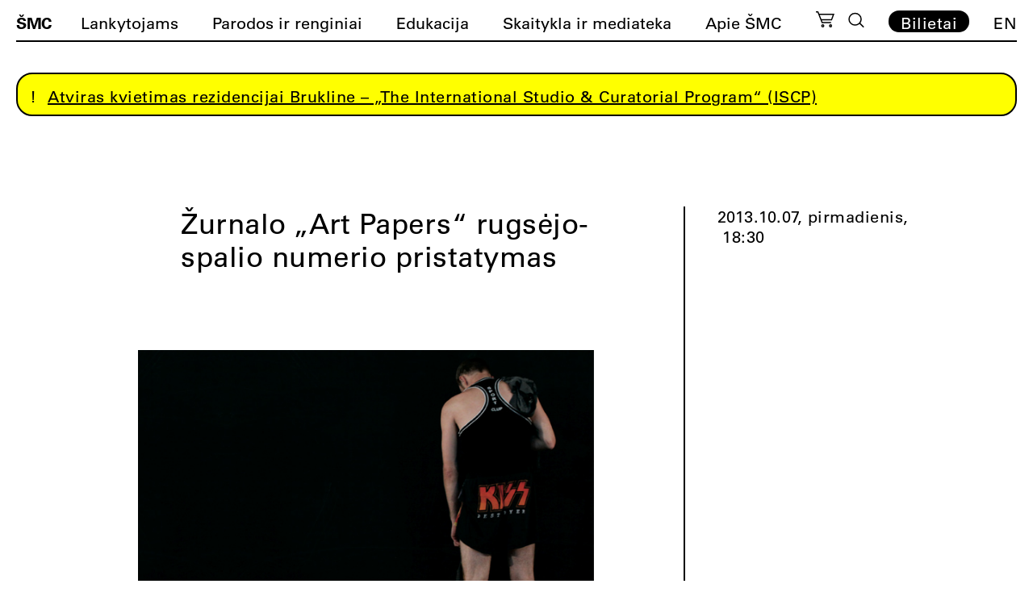

--- FILE ---
content_type: text/html; charset=UTF-8
request_url: https://cac.lt/renginys/zurnalo-art-papers-rugsejo-spalio-numerio-pristatymas/
body_size: 18429
content:
<!doctype html><html lang="lt-LT"><head><script data-no-optimize="1">var litespeed_docref=sessionStorage.getItem("litespeed_docref");litespeed_docref&&(Object.defineProperty(document,"referrer",{get:function(){return litespeed_docref}}),sessionStorage.removeItem("litespeed_docref"));</script> <meta charset="UTF-8"><meta name="viewport" content="width=device-width, initial-scale=1"><meta name="verify-paysera" content="541337b237ed3020567d774586aec614"><link rel="profile" href="https://gmpg.org/xfn/11"><link rel="apple-touch-icon" sizes="180x180" href="https://cac.lt/wp-content/themes/cac/favicon/lt/apple-touch-icon.png"><link rel="icon" type="image/png" sizes="32x32" href="https://cac.lt/wp-content/themes/cac/favicon/lt/favicon-32x32.png"><link rel="icon" type="image/png" sizes="16x16" href="https://cac.lt/wp-content/themes/cac/favicon/lt/favicon-16x16.png"><link rel="manifest" href="https://cac.lt/wp-content/themes/cac/favicon/lt/site.webmanifest"><link rel="mask-icon" href="https://cac.lt/wp-content/themes/cac/favicon/lt/safari-pinned-tab.svg" color="#5bbad5"><meta name="msapplication-TileColor" content="#ffffff"><meta name="theme-color" content="#ffffff"><meta name='robots' content='index, follow, max-image-preview:large, max-snippet:-1, max-video-preview:-1' /><link rel="alternate" href="https://cac.lt/renginys/zurnalo-art-papers-rugsejo-spalio-numerio-pristatymas/" hreflang="lt" /><link rel="alternate" href="https://cac.lt/en/event/launch-of-art-papers-magazines-september-october-issue/" hreflang="en" /><title>Žurnalo „Art Papers“ rugsėjo-spalio numerio pristatymas</title><link rel="canonical" href="https://cac.lt/renginys/zurnalo-art-papers-rugsejo-spalio-numerio-pristatymas/" /><meta property="og:locale" content="lt_LT" /><meta property="og:locale:alternate" content="en_US" /><meta property="og:type" content="article" /><meta property="og:title" content="Žurnalo „Art Papers“ rugsėjo-spalio numerio pristatymas" /><meta property="og:description" content="2013 m. spalio 7 d., pirmadienį, 18:30 val. ŠMC kino salėje bus pristatomas žurnalo „Art Papers“ rugsėjo-spalio mėnesių numeris. Kviestiniai redaktoriai William Corwin ir Alex Ross sudarė numerį, kurio tekstai įvairiais rakursais apžvelgia posūkį į teatriškumą šiuolaikinio meno ir kuravimo praktikose. Numeryje spausdinama: Menininkų Tylerio Coburno, Kroot Juurak ir Sarah’os Lucas projektai; Pablo Larios, Callos [&hellip;]" /><meta property="og:url" content="https://cac.lt/renginys/zurnalo-art-papers-rugsejo-spalio-numerio-pristatymas/" /><meta property="og:site_name" content="ŠMC" /><meta property="article:modified_time" content="2021-08-12T19:34:57+00:00" /><meta property="og:image" content="https://cac.lt/wp-content/uploads/2021/06/CACweb_Artpapers2.jpg" /><meta property="og:image:width" content="639" /><meta property="og:image:height" content="380" /><meta property="og:image:type" content="image/jpeg" /><meta name="twitter:card" content="summary_large_image" /><meta name="twitter:label1" content="Est. reading time" /><meta name="twitter:data1" content="1 minutė" /> <script type="application/ld+json" class="yoast-schema-graph">{"@context":"https://schema.org","@graph":[{"@type":"WebPage","@id":"https://cac.lt/renginys/zurnalo-art-papers-rugsejo-spalio-numerio-pristatymas/","url":"https://cac.lt/renginys/zurnalo-art-papers-rugsejo-spalio-numerio-pristatymas/","name":"Žurnalo „Art Papers“ rugsėjo-spalio numerio pristatymas","isPartOf":{"@id":"https://cac.lt/#website"},"primaryImageOfPage":{"@id":"https://cac.lt/renginys/zurnalo-art-papers-rugsejo-spalio-numerio-pristatymas/#primaryimage"},"image":{"@id":"https://cac.lt/renginys/zurnalo-art-papers-rugsejo-spalio-numerio-pristatymas/#primaryimage"},"thumbnailUrl":"https://cac.lt/wp-content/uploads/2021/06/CACweb_Artpapers2.jpg","datePublished":"2013-10-01T14:40:38+00:00","dateModified":"2021-08-12T19:34:57+00:00","breadcrumb":{"@id":"https://cac.lt/renginys/zurnalo-art-papers-rugsejo-spalio-numerio-pristatymas/#breadcrumb"},"inLanguage":"lt-LT","potentialAction":[{"@type":"ReadAction","target":["https://cac.lt/renginys/zurnalo-art-papers-rugsejo-spalio-numerio-pristatymas/"]}]},{"@type":"ImageObject","inLanguage":"lt-LT","@id":"https://cac.lt/renginys/zurnalo-art-papers-rugsejo-spalio-numerio-pristatymas/#primaryimage","url":"https://cac.lt/wp-content/uploads/2021/06/CACweb_Artpapers2.jpg","contentUrl":"https://cac.lt/wp-content/uploads/2021/06/CACweb_Artpapers2.jpg","width":639,"height":380},{"@type":"BreadcrumbList","@id":"https://cac.lt/renginys/zurnalo-art-papers-rugsejo-spalio-numerio-pristatymas/#breadcrumb","itemListElement":[{"@type":"ListItem","position":1,"name":"Home","item":"https://cac.lt/"},{"@type":"ListItem","position":2,"name":"Žurnalo „Art Papers“ rugsėjo-spalio numerio pristatymas"}]},{"@type":"WebSite","@id":"https://cac.lt/#website","url":"https://cac.lt/","name":"ŠMC","description":"Šiuolaikinio meno centras","potentialAction":[{"@type":"SearchAction","target":{"@type":"EntryPoint","urlTemplate":"https://cac.lt/?s={search_term_string}"},"query-input":{"@type":"PropertyValueSpecification","valueRequired":true,"valueName":"search_term_string"}}],"inLanguage":"lt-LT"}]}</script> <link rel='dns-prefetch' href='//cdnjs.cloudflare.com' /><link rel="alternate" title="oEmbed (JSON)" type="application/json+oembed" href="https://cac.lt/wp-json/oembed/1.0/embed?url=https%3A%2F%2Fcac.lt%2Frenginys%2Fzurnalo-art-papers-rugsejo-spalio-numerio-pristatymas%2F" /><link rel="alternate" title="oEmbed (XML)" type="text/xml+oembed" href="https://cac.lt/wp-json/oembed/1.0/embed?url=https%3A%2F%2Fcac.lt%2Frenginys%2Fzurnalo-art-papers-rugsejo-spalio-numerio-pristatymas%2F&#038;format=xml" /><style id='wp-img-auto-sizes-contain-inline-css'>img:is([sizes=auto i],[sizes^="auto," i]){contain-intrinsic-size:3000px 1500px}
/*# sourceURL=wp-img-auto-sizes-contain-inline-css */</style><link data-optimized="2" rel="stylesheet" href="https://cac.lt/wp-content/litespeed/css/a9de40dffcb9e81e12770fdb22f2bda5.css?ver=d86af" /><style id='classic-theme-styles-inline-css'>/*! This file is auto-generated */
.wp-block-button__link{color:#fff;background-color:#32373c;border-radius:9999px;box-shadow:none;text-decoration:none;padding:calc(.667em + 2px) calc(1.333em + 2px);font-size:1.125em}.wp-block-file__button{background:#32373c;color:#fff;text-decoration:none}
/*# sourceURL=/wp-includes/css/classic-themes.min.css */</style><style id='woocommerce-inline-inline-css'>.woocommerce form .form-row .required { visibility: visible; }
/*# sourceURL=woocommerce-inline-inline-css */</style><link rel='stylesheet' id='select2css-css' href='//cdnjs.cloudflare.com/ajax/libs/select2/4.0.7/css/select2.css' media='all' /><style id='moove_gdpr_frontend-inline-css'>#moove_gdpr_cookie_info_bar .moove-gdpr-info-bar-container .moove-gdpr-info-bar-content a.mgbutton.moove-gdpr-infobar-reject-btn, 
				#moove_gdpr_cookie_info_bar .moove-gdpr-info-bar-container .moove-gdpr-info-bar-content button.mgbutton.moove-gdpr-infobar-reject-btn {
					background-color: transparent;
					box-shadow: inset 0 0 0 1px currentColor;
					opacity: .7;
					color: #202020;
				}

				#moove_gdpr_cookie_info_bar .moove-gdpr-info-bar-container .moove-gdpr-info-bar-content a.mgbutton.moove-gdpr-infobar-reject-btn:hover, 
				#moove_gdpr_cookie_info_bar .moove-gdpr-info-bar-container .moove-gdpr-info-bar-content button.mgbutton.moove-gdpr-infobar-reject-btn:hover {
					background-color: #202020;
					box-shadow: none;
					color: #fff;
					opacity: 1;
				}

				#moove_gdpr_cookie_info_bar:not(.gdpr-full-screen-infobar).moove-gdpr-dark-scheme .moove-gdpr-info-bar-container .moove-gdpr-info-bar-content a.mgbutton.moove-gdpr-infobar-reject-btn, #moove_gdpr_cookie_info_bar:not(.gdpr-full-screen-infobar).moove-gdpr-dark-scheme .moove-gdpr-info-bar-container .moove-gdpr-info-bar-content button.mgbutton.moove-gdpr-infobar-reject-btn {
					background-color: transparent;
					box-shadow: inset 0 0 0 1px currentColor;
					opacity: .7;
					color: #fff;
				}

				#moove_gdpr_cookie_info_bar:not(.gdpr-full-screen-infobar).moove-gdpr-dark-scheme .moove-gdpr-info-bar-container .moove-gdpr-info-bar-content a.mgbutton.moove-gdpr-infobar-reject-btn:hover, #moove_gdpr_cookie_info_bar:not(.gdpr-full-screen-infobar).moove-gdpr-dark-scheme .moove-gdpr-info-bar-container .moove-gdpr-info-bar-content button.mgbutton.moove-gdpr-infobar-reject-btn:hover {
					box-shadow: none;
					opacity: 1;
					color: #202020;
					background-color: #fff;
				}
							#moove_gdpr_cookie_modal .moove-gdpr-modal-content .moove-gdpr-tab-main h3.tab-title, 
				#moove_gdpr_cookie_modal .moove-gdpr-modal-content .moove-gdpr-tab-main span.tab-title,
				#moove_gdpr_cookie_modal .moove-gdpr-modal-content .moove-gdpr-modal-left-content #moove-gdpr-menu li a, 
				#moove_gdpr_cookie_modal .moove-gdpr-modal-content .moove-gdpr-modal-left-content #moove-gdpr-menu li button,
				#moove_gdpr_cookie_modal .moove-gdpr-modal-content .moove-gdpr-modal-left-content .moove-gdpr-branding-cnt a,
				#moove_gdpr_cookie_modal .moove-gdpr-modal-content .moove-gdpr-modal-footer-content .moove-gdpr-button-holder a.mgbutton, 
				#moove_gdpr_cookie_modal .moove-gdpr-modal-content .moove-gdpr-modal-footer-content .moove-gdpr-button-holder button.mgbutton,
				#moove_gdpr_cookie_modal .cookie-switch .cookie-slider:after, 
				#moove_gdpr_cookie_modal .cookie-switch .slider:after, 
				#moove_gdpr_cookie_modal .switch .cookie-slider:after, 
				#moove_gdpr_cookie_modal .switch .slider:after,
				#moove_gdpr_cookie_info_bar .moove-gdpr-info-bar-container .moove-gdpr-info-bar-content p, 
				#moove_gdpr_cookie_info_bar .moove-gdpr-info-bar-container .moove-gdpr-info-bar-content p a,
				#moove_gdpr_cookie_info_bar .moove-gdpr-info-bar-container .moove-gdpr-info-bar-content a.mgbutton, 
				#moove_gdpr_cookie_info_bar .moove-gdpr-info-bar-container .moove-gdpr-info-bar-content button.mgbutton,
				#moove_gdpr_cookie_modal .moove-gdpr-modal-content .moove-gdpr-tab-main .moove-gdpr-tab-main-content h1, 
				#moove_gdpr_cookie_modal .moove-gdpr-modal-content .moove-gdpr-tab-main .moove-gdpr-tab-main-content h2, 
				#moove_gdpr_cookie_modal .moove-gdpr-modal-content .moove-gdpr-tab-main .moove-gdpr-tab-main-content h3, 
				#moove_gdpr_cookie_modal .moove-gdpr-modal-content .moove-gdpr-tab-main .moove-gdpr-tab-main-content h4, 
				#moove_gdpr_cookie_modal .moove-gdpr-modal-content .moove-gdpr-tab-main .moove-gdpr-tab-main-content h5, 
				#moove_gdpr_cookie_modal .moove-gdpr-modal-content .moove-gdpr-tab-main .moove-gdpr-tab-main-content h6,
				#moove_gdpr_cookie_modal .moove-gdpr-modal-content.moove_gdpr_modal_theme_v2 .moove-gdpr-modal-title .tab-title,
				#moove_gdpr_cookie_modal .moove-gdpr-modal-content.moove_gdpr_modal_theme_v2 .moove-gdpr-tab-main h3.tab-title, 
				#moove_gdpr_cookie_modal .moove-gdpr-modal-content.moove_gdpr_modal_theme_v2 .moove-gdpr-tab-main span.tab-title,
				#moove_gdpr_cookie_modal .moove-gdpr-modal-content.moove_gdpr_modal_theme_v2 .moove-gdpr-branding-cnt a {
					font-weight: inherit				}
			#moove_gdpr_cookie_modal,#moove_gdpr_cookie_info_bar,.gdpr_cookie_settings_shortcode_content{font-family:&#039;UniversLTPro-55Roman&#039;,Helvetica,sans-serif;}#moove_gdpr_save_popup_settings_button{background-color:#373737;color:#fff}#moove_gdpr_save_popup_settings_button:hover{background-color:#000}#moove_gdpr_cookie_info_bar .moove-gdpr-info-bar-container .moove-gdpr-info-bar-content a.mgbutton,#moove_gdpr_cookie_info_bar .moove-gdpr-info-bar-container .moove-gdpr-info-bar-content button.mgbutton{background-color:#fff}#moove_gdpr_cookie_modal .moove-gdpr-modal-content .moove-gdpr-modal-footer-content .moove-gdpr-button-holder a.mgbutton,#moove_gdpr_cookie_modal .moove-gdpr-modal-content .moove-gdpr-modal-footer-content .moove-gdpr-button-holder button.mgbutton,.gdpr_cookie_settings_shortcode_content .gdpr-shr-button.button-green{background-color:#fff;border-color:#fff}#moove_gdpr_cookie_modal .moove-gdpr-modal-content .moove-gdpr-modal-footer-content .moove-gdpr-button-holder a.mgbutton:hover,#moove_gdpr_cookie_modal .moove-gdpr-modal-content .moove-gdpr-modal-footer-content .moove-gdpr-button-holder button.mgbutton:hover,.gdpr_cookie_settings_shortcode_content .gdpr-shr-button.button-green:hover{background-color:#fff;color:#fff}#moove_gdpr_cookie_modal .moove-gdpr-modal-content .moove-gdpr-modal-close i,#moove_gdpr_cookie_modal .moove-gdpr-modal-content .moove-gdpr-modal-close span.gdpr-icon{background-color:#fff;border:1px solid #fff}#moove_gdpr_cookie_info_bar span.moove-gdpr-infobar-allow-all.focus-g,#moove_gdpr_cookie_info_bar span.moove-gdpr-infobar-allow-all:focus,#moove_gdpr_cookie_info_bar button.moove-gdpr-infobar-allow-all.focus-g,#moove_gdpr_cookie_info_bar button.moove-gdpr-infobar-allow-all:focus,#moove_gdpr_cookie_info_bar span.moove-gdpr-infobar-reject-btn.focus-g,#moove_gdpr_cookie_info_bar span.moove-gdpr-infobar-reject-btn:focus,#moove_gdpr_cookie_info_bar button.moove-gdpr-infobar-reject-btn.focus-g,#moove_gdpr_cookie_info_bar button.moove-gdpr-infobar-reject-btn:focus,#moove_gdpr_cookie_info_bar span.change-settings-button.focus-g,#moove_gdpr_cookie_info_bar span.change-settings-button:focus,#moove_gdpr_cookie_info_bar button.change-settings-button.focus-g,#moove_gdpr_cookie_info_bar button.change-settings-button:focus{-webkit-box-shadow:0 0 1px 3px #fff;-moz-box-shadow:0 0 1px 3px #fff;box-shadow:0 0 1px 3px #fff}#moove_gdpr_cookie_modal .moove-gdpr-modal-content .moove-gdpr-modal-close i:hover,#moove_gdpr_cookie_modal .moove-gdpr-modal-content .moove-gdpr-modal-close span.gdpr-icon:hover,#moove_gdpr_cookie_info_bar span[data-href]>u.change-settings-button{color:#fff}#moove_gdpr_cookie_modal .moove-gdpr-modal-content .moove-gdpr-modal-left-content #moove-gdpr-menu li.menu-item-selected a span.gdpr-icon,#moove_gdpr_cookie_modal .moove-gdpr-modal-content .moove-gdpr-modal-left-content #moove-gdpr-menu li.menu-item-selected button span.gdpr-icon{color:inherit}#moove_gdpr_cookie_modal .moove-gdpr-modal-content .moove-gdpr-modal-left-content #moove-gdpr-menu li a span.gdpr-icon,#moove_gdpr_cookie_modal .moove-gdpr-modal-content .moove-gdpr-modal-left-content #moove-gdpr-menu li button span.gdpr-icon{color:inherit}#moove_gdpr_cookie_modal .gdpr-acc-link{line-height:0;font-size:0;color:transparent;position:absolute}#moove_gdpr_cookie_modal .moove-gdpr-modal-content .moove-gdpr-modal-close:hover i,#moove_gdpr_cookie_modal .moove-gdpr-modal-content .moove-gdpr-modal-left-content #moove-gdpr-menu li a,#moove_gdpr_cookie_modal .moove-gdpr-modal-content .moove-gdpr-modal-left-content #moove-gdpr-menu li button,#moove_gdpr_cookie_modal .moove-gdpr-modal-content .moove-gdpr-modal-left-content #moove-gdpr-menu li button i,#moove_gdpr_cookie_modal .moove-gdpr-modal-content .moove-gdpr-modal-left-content #moove-gdpr-menu li a i,#moove_gdpr_cookie_modal .moove-gdpr-modal-content .moove-gdpr-tab-main .moove-gdpr-tab-main-content a:hover,#moove_gdpr_cookie_info_bar.moove-gdpr-dark-scheme .moove-gdpr-info-bar-container .moove-gdpr-info-bar-content a.mgbutton:hover,#moove_gdpr_cookie_info_bar.moove-gdpr-dark-scheme .moove-gdpr-info-bar-container .moove-gdpr-info-bar-content button.mgbutton:hover,#moove_gdpr_cookie_info_bar.moove-gdpr-dark-scheme .moove-gdpr-info-bar-container .moove-gdpr-info-bar-content a:hover,#moove_gdpr_cookie_info_bar.moove-gdpr-dark-scheme .moove-gdpr-info-bar-container .moove-gdpr-info-bar-content button:hover,#moove_gdpr_cookie_info_bar.moove-gdpr-dark-scheme .moove-gdpr-info-bar-container .moove-gdpr-info-bar-content span.change-settings-button:hover,#moove_gdpr_cookie_info_bar.moove-gdpr-dark-scheme .moove-gdpr-info-bar-container .moove-gdpr-info-bar-content button.change-settings-button:hover,#moove_gdpr_cookie_info_bar.moove-gdpr-dark-scheme .moove-gdpr-info-bar-container .moove-gdpr-info-bar-content u.change-settings-button:hover,#moove_gdpr_cookie_info_bar span[data-href]>u.change-settings-button,#moove_gdpr_cookie_info_bar.moove-gdpr-dark-scheme .moove-gdpr-info-bar-container .moove-gdpr-info-bar-content a.mgbutton.focus-g,#moove_gdpr_cookie_info_bar.moove-gdpr-dark-scheme .moove-gdpr-info-bar-container .moove-gdpr-info-bar-content button.mgbutton.focus-g,#moove_gdpr_cookie_info_bar.moove-gdpr-dark-scheme .moove-gdpr-info-bar-container .moove-gdpr-info-bar-content a.focus-g,#moove_gdpr_cookie_info_bar.moove-gdpr-dark-scheme .moove-gdpr-info-bar-container .moove-gdpr-info-bar-content button.focus-g,#moove_gdpr_cookie_info_bar.moove-gdpr-dark-scheme .moove-gdpr-info-bar-container .moove-gdpr-info-bar-content a.mgbutton:focus,#moove_gdpr_cookie_info_bar.moove-gdpr-dark-scheme .moove-gdpr-info-bar-container .moove-gdpr-info-bar-content button.mgbutton:focus,#moove_gdpr_cookie_info_bar.moove-gdpr-dark-scheme .moove-gdpr-info-bar-container .moove-gdpr-info-bar-content a:focus,#moove_gdpr_cookie_info_bar.moove-gdpr-dark-scheme .moove-gdpr-info-bar-container .moove-gdpr-info-bar-content button:focus,#moove_gdpr_cookie_info_bar.moove-gdpr-dark-scheme .moove-gdpr-info-bar-container .moove-gdpr-info-bar-content span.change-settings-button.focus-g,span.change-settings-button:focus,button.change-settings-button.focus-g,button.change-settings-button:focus,#moove_gdpr_cookie_info_bar.moove-gdpr-dark-scheme .moove-gdpr-info-bar-container .moove-gdpr-info-bar-content u.change-settings-button.focus-g,#moove_gdpr_cookie_info_bar.moove-gdpr-dark-scheme .moove-gdpr-info-bar-container .moove-gdpr-info-bar-content u.change-settings-button:focus{color:#fff}#moove_gdpr_cookie_modal .moove-gdpr-branding.focus-g span,#moove_gdpr_cookie_modal .moove-gdpr-modal-content .moove-gdpr-tab-main a.focus-g,#moove_gdpr_cookie_modal .moove-gdpr-modal-content .moove-gdpr-tab-main .gdpr-cd-details-toggle.focus-g{color:#fff}#moove_gdpr_cookie_modal.gdpr_lightbox-hide{display:none}
/*# sourceURL=moove_gdpr_frontend-inline-css */</style> <script type="litespeed/javascript" data-src="https://cac.lt/wp-includes/js/jquery/jquery.min.js" id="jquery-core-js"></script> <script id="wc-add-to-cart-js-extra" type="litespeed/javascript">var wc_add_to_cart_params={"ajax_url":"/wp-admin/admin-ajax.php","wc_ajax_url":"/?wc-ajax=%%endpoint%%","i18n_view_cart":"Per\u017ei\u016br\u0117ti krep\u0161el\u012f","cart_url":"https://cac.lt/krepselis/","is_cart":"","cart_redirect_after_add":"yes"}</script> <script id="woocommerce-js-extra" type="litespeed/javascript">var woocommerce_params={"ajax_url":"/wp-admin/admin-ajax.php","wc_ajax_url":"/?wc-ajax=%%endpoint%%","i18n_password_show":"Rodyti slapta\u017eod\u012f","i18n_password_hide":"Sl\u0117pti slapta\u017eod\u012f"}</script> <link rel="https://api.w.org/" href="https://cac.lt/wp-json/" /><link rel="alternate" title="JSON" type="application/json" href="https://cac.lt/wp-json/wp/v2/event/22607" /><link rel='shortlink' href='https://cac.lt/?p=22607' />
<noscript><style>.woocommerce-product-gallery{ opacity: 1 !important; }</style></noscript> <script type="litespeed/javascript" data-src="https://code.jquery.com/jquery-3.5.1.min.js" integrity="sha256-9/aliU8dGd2tb6OSsuzixeV4y/faTqgFtohetphbbj0=" crossorigin="anonymous"></script> <script type="litespeed/javascript" data-src="https://cdn.jsdelivr.net/npm/js-cookie@3.0.1/dist/js.cookie.min.js"></script> <script type="litespeed/javascript" data-src="https://unpkg.com/imagesloaded@4/imagesloaded.pkgd.min.js"></script> <script src="https://www.google.com/recaptcha/api.js?onload=onloadCallback&render=explicit" async defer></script>  <script type="litespeed/javascript" data-src="https://www.googletagmanager.com/gtag/js?id=G-00G9T8MFTK"></script> <script type="litespeed/javascript">window.dataLayer=window.dataLayer||[];function gtag(){dataLayer.push(arguments)}
gtag('js',new Date());gtag('config','G-00G9T8MFTK')</script>  <script type="litespeed/javascript">!function(f,b,e,v,n,t,s){if(f.fbq)return;n=f.fbq=function(){n.callMethod?n.callMethod.apply(n,arguments):n.queue.push(arguments)};if(!f._fbq)f._fbq=n;n.push=n;n.loaded=!0;n.version='2.0';n.queue=[];t=b.createElement(e);t.async=!0;t.src=v;s=b.getElementsByTagName(e)[0];s.parentNode.insertBefore(t,s)}(window,document,'script','https://connect.facebook.net/en_US/fbevents.js');fbq('init','630470983441364');fbq('track','PageView')</script> <noscript><img height="1" width="1" style="display:none"
src="https://www.facebook.com/tr?id=630470983441364&ev=PageView&noscript=1"
/></noscript>
 <script type="litespeed/javascript">(function(w,d,s,l,i){w[l]=w[l]||[];w[l].push({'gtm.start':new Date().getTime(),event:'gtm.js'});var f=d.getElementsByTagName(s)[0],j=d.createElement(s),dl=l!='dataLayer'?'&l='+l:'';j.async=!0;j.src='https://www.googletagmanager.com/gtm.js?id='+i+dl;f.parentNode.insertBefore(j,f)})(window,document,'script','dataLayer','GTM-N9DP3WJK')</script> <style>.lang-item-de{display: none;}</style><style id='global-styles-inline-css'>:root{--wp--preset--aspect-ratio--square: 1;--wp--preset--aspect-ratio--4-3: 4/3;--wp--preset--aspect-ratio--3-4: 3/4;--wp--preset--aspect-ratio--3-2: 3/2;--wp--preset--aspect-ratio--2-3: 2/3;--wp--preset--aspect-ratio--16-9: 16/9;--wp--preset--aspect-ratio--9-16: 9/16;--wp--preset--color--black: #000000;--wp--preset--color--cyan-bluish-gray: #abb8c3;--wp--preset--color--white: #ffffff;--wp--preset--color--pale-pink: #f78da7;--wp--preset--color--vivid-red: #cf2e2e;--wp--preset--color--luminous-vivid-orange: #ff6900;--wp--preset--color--luminous-vivid-amber: #fcb900;--wp--preset--color--light-green-cyan: #7bdcb5;--wp--preset--color--vivid-green-cyan: #00d084;--wp--preset--color--pale-cyan-blue: #8ed1fc;--wp--preset--color--vivid-cyan-blue: #0693e3;--wp--preset--color--vivid-purple: #9b51e0;--wp--preset--gradient--vivid-cyan-blue-to-vivid-purple: linear-gradient(135deg,rgb(6,147,227) 0%,rgb(155,81,224) 100%);--wp--preset--gradient--light-green-cyan-to-vivid-green-cyan: linear-gradient(135deg,rgb(122,220,180) 0%,rgb(0,208,130) 100%);--wp--preset--gradient--luminous-vivid-amber-to-luminous-vivid-orange: linear-gradient(135deg,rgb(252,185,0) 0%,rgb(255,105,0) 100%);--wp--preset--gradient--luminous-vivid-orange-to-vivid-red: linear-gradient(135deg,rgb(255,105,0) 0%,rgb(207,46,46) 100%);--wp--preset--gradient--very-light-gray-to-cyan-bluish-gray: linear-gradient(135deg,rgb(238,238,238) 0%,rgb(169,184,195) 100%);--wp--preset--gradient--cool-to-warm-spectrum: linear-gradient(135deg,rgb(74,234,220) 0%,rgb(151,120,209) 20%,rgb(207,42,186) 40%,rgb(238,44,130) 60%,rgb(251,105,98) 80%,rgb(254,248,76) 100%);--wp--preset--gradient--blush-light-purple: linear-gradient(135deg,rgb(255,206,236) 0%,rgb(152,150,240) 100%);--wp--preset--gradient--blush-bordeaux: linear-gradient(135deg,rgb(254,205,165) 0%,rgb(254,45,45) 50%,rgb(107,0,62) 100%);--wp--preset--gradient--luminous-dusk: linear-gradient(135deg,rgb(255,203,112) 0%,rgb(199,81,192) 50%,rgb(65,88,208) 100%);--wp--preset--gradient--pale-ocean: linear-gradient(135deg,rgb(255,245,203) 0%,rgb(182,227,212) 50%,rgb(51,167,181) 100%);--wp--preset--gradient--electric-grass: linear-gradient(135deg,rgb(202,248,128) 0%,rgb(113,206,126) 100%);--wp--preset--gradient--midnight: linear-gradient(135deg,rgb(2,3,129) 0%,rgb(40,116,252) 100%);--wp--preset--font-size--small: 13px;--wp--preset--font-size--medium: 20px;--wp--preset--font-size--large: 36px;--wp--preset--font-size--x-large: 42px;--wp--preset--spacing--20: 0.44rem;--wp--preset--spacing--30: 0.67rem;--wp--preset--spacing--40: 1rem;--wp--preset--spacing--50: 1.5rem;--wp--preset--spacing--60: 2.25rem;--wp--preset--spacing--70: 3.38rem;--wp--preset--spacing--80: 5.06rem;--wp--preset--shadow--natural: 6px 6px 9px rgba(0, 0, 0, 0.2);--wp--preset--shadow--deep: 12px 12px 50px rgba(0, 0, 0, 0.4);--wp--preset--shadow--sharp: 6px 6px 0px rgba(0, 0, 0, 0.2);--wp--preset--shadow--outlined: 6px 6px 0px -3px rgb(255, 255, 255), 6px 6px rgb(0, 0, 0);--wp--preset--shadow--crisp: 6px 6px 0px rgb(0, 0, 0);}:where(.is-layout-flex){gap: 0.5em;}:where(.is-layout-grid){gap: 0.5em;}body .is-layout-flex{display: flex;}.is-layout-flex{flex-wrap: wrap;align-items: center;}.is-layout-flex > :is(*, div){margin: 0;}body .is-layout-grid{display: grid;}.is-layout-grid > :is(*, div){margin: 0;}:where(.wp-block-columns.is-layout-flex){gap: 2em;}:where(.wp-block-columns.is-layout-grid){gap: 2em;}:where(.wp-block-post-template.is-layout-flex){gap: 1.25em;}:where(.wp-block-post-template.is-layout-grid){gap: 1.25em;}.has-black-color{color: var(--wp--preset--color--black) !important;}.has-cyan-bluish-gray-color{color: var(--wp--preset--color--cyan-bluish-gray) !important;}.has-white-color{color: var(--wp--preset--color--white) !important;}.has-pale-pink-color{color: var(--wp--preset--color--pale-pink) !important;}.has-vivid-red-color{color: var(--wp--preset--color--vivid-red) !important;}.has-luminous-vivid-orange-color{color: var(--wp--preset--color--luminous-vivid-orange) !important;}.has-luminous-vivid-amber-color{color: var(--wp--preset--color--luminous-vivid-amber) !important;}.has-light-green-cyan-color{color: var(--wp--preset--color--light-green-cyan) !important;}.has-vivid-green-cyan-color{color: var(--wp--preset--color--vivid-green-cyan) !important;}.has-pale-cyan-blue-color{color: var(--wp--preset--color--pale-cyan-blue) !important;}.has-vivid-cyan-blue-color{color: var(--wp--preset--color--vivid-cyan-blue) !important;}.has-vivid-purple-color{color: var(--wp--preset--color--vivid-purple) !important;}.has-black-background-color{background-color: var(--wp--preset--color--black) !important;}.has-cyan-bluish-gray-background-color{background-color: var(--wp--preset--color--cyan-bluish-gray) !important;}.has-white-background-color{background-color: var(--wp--preset--color--white) !important;}.has-pale-pink-background-color{background-color: var(--wp--preset--color--pale-pink) !important;}.has-vivid-red-background-color{background-color: var(--wp--preset--color--vivid-red) !important;}.has-luminous-vivid-orange-background-color{background-color: var(--wp--preset--color--luminous-vivid-orange) !important;}.has-luminous-vivid-amber-background-color{background-color: var(--wp--preset--color--luminous-vivid-amber) !important;}.has-light-green-cyan-background-color{background-color: var(--wp--preset--color--light-green-cyan) !important;}.has-vivid-green-cyan-background-color{background-color: var(--wp--preset--color--vivid-green-cyan) !important;}.has-pale-cyan-blue-background-color{background-color: var(--wp--preset--color--pale-cyan-blue) !important;}.has-vivid-cyan-blue-background-color{background-color: var(--wp--preset--color--vivid-cyan-blue) !important;}.has-vivid-purple-background-color{background-color: var(--wp--preset--color--vivid-purple) !important;}.has-black-border-color{border-color: var(--wp--preset--color--black) !important;}.has-cyan-bluish-gray-border-color{border-color: var(--wp--preset--color--cyan-bluish-gray) !important;}.has-white-border-color{border-color: var(--wp--preset--color--white) !important;}.has-pale-pink-border-color{border-color: var(--wp--preset--color--pale-pink) !important;}.has-vivid-red-border-color{border-color: var(--wp--preset--color--vivid-red) !important;}.has-luminous-vivid-orange-border-color{border-color: var(--wp--preset--color--luminous-vivid-orange) !important;}.has-luminous-vivid-amber-border-color{border-color: var(--wp--preset--color--luminous-vivid-amber) !important;}.has-light-green-cyan-border-color{border-color: var(--wp--preset--color--light-green-cyan) !important;}.has-vivid-green-cyan-border-color{border-color: var(--wp--preset--color--vivid-green-cyan) !important;}.has-pale-cyan-blue-border-color{border-color: var(--wp--preset--color--pale-cyan-blue) !important;}.has-vivid-cyan-blue-border-color{border-color: var(--wp--preset--color--vivid-cyan-blue) !important;}.has-vivid-purple-border-color{border-color: var(--wp--preset--color--vivid-purple) !important;}.has-vivid-cyan-blue-to-vivid-purple-gradient-background{background: var(--wp--preset--gradient--vivid-cyan-blue-to-vivid-purple) !important;}.has-light-green-cyan-to-vivid-green-cyan-gradient-background{background: var(--wp--preset--gradient--light-green-cyan-to-vivid-green-cyan) !important;}.has-luminous-vivid-amber-to-luminous-vivid-orange-gradient-background{background: var(--wp--preset--gradient--luminous-vivid-amber-to-luminous-vivid-orange) !important;}.has-luminous-vivid-orange-to-vivid-red-gradient-background{background: var(--wp--preset--gradient--luminous-vivid-orange-to-vivid-red) !important;}.has-very-light-gray-to-cyan-bluish-gray-gradient-background{background: var(--wp--preset--gradient--very-light-gray-to-cyan-bluish-gray) !important;}.has-cool-to-warm-spectrum-gradient-background{background: var(--wp--preset--gradient--cool-to-warm-spectrum) !important;}.has-blush-light-purple-gradient-background{background: var(--wp--preset--gradient--blush-light-purple) !important;}.has-blush-bordeaux-gradient-background{background: var(--wp--preset--gradient--blush-bordeaux) !important;}.has-luminous-dusk-gradient-background{background: var(--wp--preset--gradient--luminous-dusk) !important;}.has-pale-ocean-gradient-background{background: var(--wp--preset--gradient--pale-ocean) !important;}.has-electric-grass-gradient-background{background: var(--wp--preset--gradient--electric-grass) !important;}.has-midnight-gradient-background{background: var(--wp--preset--gradient--midnight) !important;}.has-small-font-size{font-size: var(--wp--preset--font-size--small) !important;}.has-medium-font-size{font-size: var(--wp--preset--font-size--medium) !important;}.has-large-font-size{font-size: var(--wp--preset--font-size--large) !important;}.has-x-large-font-size{font-size: var(--wp--preset--font-size--x-large) !important;}
/*# sourceURL=global-styles-inline-css */</style></head><body class="wp-singular event-template-default single single-event postid-22607 wp-theme-cac theme-cac woocommerce-no-js"><search class="search-container"><form role="search" method="get" class="search-form" action="https://cac.lt/"><div class="search-form-container">
<span class="screen-reader-text">Ieškoti:</span>
<input type="text" class="search-field"
placeholder="Ieškoti"
value="" name="s"
title="Ieškoti cac.lt svetainėje" autocomplete="off" />
<input type="submit" class="search-submit"
value="Paieška" /><div class="search-options"><fieldset><div class="search-option">
<input type="checkbox" id="sitewide-search" name="post_type" value="all" checked>
<label for="sitewide-search">Visos kategorijos</label></div><div class="search-option">
<input type="checkbox" id="exhibition-search" name="post_type" value="exhibition">
<label for="exhibition-search">Parodos</label></div><div class="search-option">
<input type="checkbox" id="event-search" name="post_type" value="event">
<label for="event-search">Renginiai</label></div><div class="search-option">
<input type="checkbox" id="news-search" name="post_type" value="post">
<label for="news-search">Naujienos</label></div><div class="search-option">
<input type="checkbox" id="reading-room-search" name="post_type" value="reading-room-entry">
<label for="reading-room-search">Skaityklos katalogas</label></div></fieldset></div></div></form>
</search><header id="masthead" class="site-header"><div class="site-header-inner">
<a href="#main" class="skip">Pereiti į turinį</a><div class="site-branding"><div class="site-name">
<a href="https://cac.lt/" rel="home">ŠMC</a></div></div><nav id="site-navigation-desktop" class="main-navigation"><ul id="menu-pagrindinis-meniu" class="main-menu"><li id="menu-item-6034" class="menu-item menu-item-type-custom menu-item-object-custom menu-item-has-children menu-item-6034 has-children"><button type="button" id="submenu-button-6034" class="menu-item-button" aria-haspopup="true" tabindex="0" aria-expanded="false" aria-controls="sub-menu-6034">Lankytojams</button><ul class="sub-menu" role="menu" id="sub-menu-6034"><li id="menu-item-139" class="menu-item menu-item-type-post_type menu-item-object-page menu-item-139"><a href="https://cac.lt/lankytojams/bilietai-ir-informacija/" tabindex="-1">Bilietai ir informacija</a></li><li id="menu-item-16794" class="menu-item menu-item-type-post_type menu-item-object-page menu-item-16794"><a href="https://cac.lt/lankytojams/zmonems-su-negalia/" tabindex="-1">Prieinamumas</a></li><li id="menu-item-123" class="menu-item menu-item-type-post_type menu-item-object-page menu-item-123"><a href="https://cac.lt/apie-smc/naujienos/" tabindex="-1">Naujienos</a></li><li id="menu-item-6015" class="menu-item menu-item-type-post_type menu-item-object-page menu-item-6015"><a href="https://cac.lt/lankytojams/el-parduotuve/" tabindex="-1">El. parduotuvė</a></li><li id="menu-item-141" class="menu-item menu-item-type-post_type menu-item-object-page menu-item-141"><a href="https://cac.lt/lankytojams/smc-kavine/" tabindex="-1">ŠMC kavinė</a></li></ul></li><li id="menu-item-6035" class="menu-item menu-item-type-custom menu-item-object-custom menu-item-has-children menu-item-6035 has-children"><button type="button" id="submenu-button-6035" class="menu-item-button" aria-haspopup="true" tabindex="0" aria-expanded="false" aria-controls="sub-menu-6035">Parodos ir renginiai</button><ul class="sub-menu" role="menu" id="sub-menu-6035"><li id="menu-item-145" class="menu-item menu-item-type-post_type menu-item-object-page menu-item-145"><a href="https://cac.lt/parodos-ir-renginiai/parodos/" tabindex="-1">Parodos</a></li><li id="menu-item-146" class="menu-item menu-item-type-post_type menu-item-object-page menu-item-146"><a href="https://cac.lt/parodos-ir-renginiai/renginiai/" tabindex="-1">Renginiai</a></li><li id="menu-item-147" class="menu-item menu-item-type-post_type menu-item-object-page menu-item-147"><a href="https://cac.lt/parodos-ir-renginiai/skulpturu-kiemas/" tabindex="-1">Skulptūrų kiemas</a></li><li id="menu-item-143" class="menu-item menu-item-type-post_type menu-item-object-page menu-item-143"><a href="https://cac.lt/parodos-ir-renginiai/baltijos-trienale/" tabindex="-1">Baltijos trienalė</a></li><li id="menu-item-74931" class="menu-item menu-item-type-post_type menu-item-object-page menu-item-74931"><a href="https://cac.lt/parodos-ir-renginiai/meno-kritikos-apdovanojimai/" tabindex="-1">Meno kritikos apdovanojimai</a></li></ul></li><li id="menu-item-6036" class="menu-item menu-item-type-custom menu-item-object-custom menu-item-has-children menu-item-6036 has-children"><button type="button" id="submenu-button-6036" class="menu-item-button" aria-haspopup="true" tabindex="0" aria-expanded="false" aria-controls="sub-menu-6036">Edukacija</button><ul class="sub-menu" role="menu" id="sub-menu-6036"><li id="menu-item-253" class="menu-item menu-item-type-post_type menu-item-object-page menu-item-253"><a href="https://cac.lt/edukacija/ekskursijos/" tabindex="-1">Ekskursijos</a></li><li id="menu-item-128" class="menu-item menu-item-type-post_type menu-item-object-page menu-item-128"><a href="https://cac.lt/edukacija/mokykloms/" tabindex="-1">Mokykloms</a></li><li id="menu-item-129" class="menu-item menu-item-type-post_type menu-item-object-page menu-item-129"><a href="https://cac.lt/edukacija/projektai/" tabindex="-1">Projektai</a></li></ul></li><li id="menu-item-6037" class="menu-item menu-item-type-custom menu-item-object-custom menu-item-has-children menu-item-6037 has-children"><button type="button" id="submenu-button-6037" class="menu-item-button" aria-haspopup="true" tabindex="0" aria-expanded="false" aria-controls="sub-menu-6037">Skaitykla ir mediateka</button><ul class="sub-menu" role="menu" id="sub-menu-6037"><li id="menu-item-76973" class="menu-item menu-item-type-post_type menu-item-object-page menu-item-76973"><a href="https://cac.lt/skaitykla-ir-mediateka/skaitykla-2/" tabindex="-1">Skaitykla</a></li><li id="menu-item-134" class="menu-item menu-item-type-post_type menu-item-object-page menu-item-134"><a href="https://cac.lt/skaitykla-ir-mediateka/skaityklos-katalogas/" tabindex="-1">Skaityklos katalogas</a></li><li id="menu-item-135" class="menu-item menu-item-type-post_type menu-item-object-page menu-item-135"><a href="https://cac.lt/skaitykla-ir-mediateka/smc-leidyba/" tabindex="-1">ŠMC leidyba</a></li></ul></li><li id="menu-item-6038" class="about-menu menu-item menu-item-type-custom menu-item-object-custom menu-item-has-children menu-item-6038 has-children"><button type="button" id="submenu-button-6038" class="menu-item-button" aria-haspopup="true" tabindex="0" aria-expanded="false" aria-controls="sub-menu-6038">Apie ŠMC</button><ul class="sub-menu" role="menu" id="sub-menu-6038"><li id="menu-item-125" class="menu-item menu-item-type-post_type menu-item-object-page menu-item-125"><a href="https://cac.lt/apie-smc/veikla-ir-istorija/" tabindex="-1">Veikla ir istorija</a></li><li id="menu-item-120" class="menu-item menu-item-type-post_type menu-item-object-page menu-item-120"><a href="https://cac.lt/apie-smc/karjera-ir-bendradarbiavimas/" tabindex="-1">Galimybės ir bendradarbiavimas</a></li><li id="menu-item-124" class="menu-item menu-item-type-post_type menu-item-object-page menu-item-124"><a href="https://cac.lt/apie-smc/nuoma/" tabindex="-1">Nuoma</a></li><li id="menu-item-16795" class="menu-item menu-item-type-post_type menu-item-object-page menu-item-16795"><a href="https://cac.lt/apie-smc/vystomi-projektai/" tabindex="-1">Vystomi projektai</a></li><li id="menu-item-16796" class="menu-item menu-item-type-post_type menu-item-object-page menu-item-16796"><a href="https://cac.lt/apie-smc/administraciniai-dokumentai/" tabindex="-1">Administraciniai dokumentai</a></li><li id="menu-item-38412" class="menu-item menu-item-type-post_type menu-item-object-page menu-item-38412"><a href="https://cac.lt/apie-smc/korupcijos-prevencija/" tabindex="-1">Korupcijos prevencija</a></li><li id="menu-item-52163" class="menu-item menu-item-type-post_type menu-item-object-page menu-item-52163"><a href="https://cac.lt/apie-smc/praneseju-apsauga-2/" tabindex="-1">Pranešėjų apsauga</a></li><li id="menu-item-122" class="menu-item menu-item-type-post_type menu-item-object-page menu-item-122"><a href="https://cac.lt/kontaktai/" tabindex="-1">Kontaktai</a></li></ul></li><li id="menu-item-16893" class="cart-and-search menu-item menu-item-type-custom menu-item-object-custom menu-item-16893"><div class='cart-and-search-menu'><div class='tickets-btn'><a href="https://bilietai.cac.lt/" aria-label='Bilietai'><div class='ticket-icon'></div></a></div><div class='open-cart-btn'><a href='https://cac.lt/lankytojams/el-parduotuve/' aria-label='El. parduotuvė'><div class='cart-icon'></div></a></div><div class='open-search-btn'><button class='search-icon' aria-label='Paieška'></button></div></div></li><li id="menu-item-76295" class="menu-item menu-item-type-custom menu-item-object-custom menu-item-76295"><a href="https://bilietai.cac.lt" class="button tickets-button" tabindex="0">Bilietai</a></li><li id="menu-item-14607-en" class="lang-item lang-item-6 lang-item-en lang-item-first menu-item menu-item-type-custom menu-item-object-custom menu-item-14607-en"><a href="https://cac.lt/en/event/launch-of-art-papers-magazines-september-october-issue/" hreflang="en-US" lang="en-US" tabindex="0"aria-label="Perjungti į lietuvių kalbą">EN</a></li><li id="menu-item-14607-de" class="lang-item lang-item-38569 lang-item-de no-translation menu-item menu-item-type-custom menu-item-object-custom menu-item-14607-de"><a href="https://cac.lt/de/" hreflang="de-DE" lang="de-DE" tabindex="0"aria-label="Perjungti į lietuvių kalbą">DE</a></li></ul></nav></div></header><header id="mobhead" class="mobile-header"><div class="mobile-header-inner"><div class="site-branding"><div class="site-name">
<a href="https://cac.lt/" rel="home">ŠMC</a></div></div><div class="mobile-visible-menu"></div>
<a href="#mobilus-meniu" class="mobile-menu-btn" role="button" aria-label="Atidaryti meniu"><div class="bar-1"></div><div class="bar-2"></div><div class="bar-3"></div>
</a><nav id="site-navigation-mobile" class="mobile-navigation"><div class="inner"><ul id="menu-pagrindinis-meniu-1" class="mobile-menu"><li class="menu-item menu-item-type-custom menu-item-object-custom menu-item-has-children menu-item-6034 has-children"><button type="button" id="submenu-button-6034" class="menu-item-button" aria-haspopup="true" tabindex="0" aria-expanded="false" aria-controls="sub-menu-6034">Lankytojams</button><ul class="sub-menu" role="menu" id="sub-menu-6034"><li class="menu-item menu-item-type-post_type menu-item-object-page menu-item-139"><a href="https://cac.lt/lankytojams/bilietai-ir-informacija/" tabindex="-1">Bilietai ir informacija</a></li><li class="menu-item menu-item-type-post_type menu-item-object-page menu-item-16794"><a href="https://cac.lt/lankytojams/zmonems-su-negalia/" tabindex="-1">Prieinamumas</a></li><li class="menu-item menu-item-type-post_type menu-item-object-page menu-item-123"><a href="https://cac.lt/apie-smc/naujienos/" tabindex="-1">Naujienos</a></li><li class="menu-item menu-item-type-post_type menu-item-object-page menu-item-6015"><a href="https://cac.lt/lankytojams/el-parduotuve/" tabindex="-1">El. parduotuvė</a></li><li class="menu-item menu-item-type-post_type menu-item-object-page menu-item-141"><a href="https://cac.lt/lankytojams/smc-kavine/" tabindex="-1">ŠMC kavinė</a></li></ul></li><li class="menu-item menu-item-type-custom menu-item-object-custom menu-item-has-children menu-item-6035 has-children"><button type="button" id="submenu-button-6035" class="menu-item-button" aria-haspopup="true" tabindex="0" aria-expanded="false" aria-controls="sub-menu-6035">Parodos ir renginiai</button><ul class="sub-menu" role="menu" id="sub-menu-6035"><li class="menu-item menu-item-type-post_type menu-item-object-page menu-item-145"><a href="https://cac.lt/parodos-ir-renginiai/parodos/" tabindex="-1">Parodos</a></li><li class="menu-item menu-item-type-post_type menu-item-object-page menu-item-146"><a href="https://cac.lt/parodos-ir-renginiai/renginiai/" tabindex="-1">Renginiai</a></li><li class="menu-item menu-item-type-post_type menu-item-object-page menu-item-147"><a href="https://cac.lt/parodos-ir-renginiai/skulpturu-kiemas/" tabindex="-1">Skulptūrų kiemas</a></li><li class="menu-item menu-item-type-post_type menu-item-object-page menu-item-143"><a href="https://cac.lt/parodos-ir-renginiai/baltijos-trienale/" tabindex="-1">Baltijos trienalė</a></li><li class="menu-item menu-item-type-post_type menu-item-object-page menu-item-74931"><a href="https://cac.lt/parodos-ir-renginiai/meno-kritikos-apdovanojimai/" tabindex="-1">Meno kritikos apdovanojimai</a></li></ul></li><li class="menu-item menu-item-type-custom menu-item-object-custom menu-item-has-children menu-item-6036 has-children"><button type="button" id="submenu-button-6036" class="menu-item-button" aria-haspopup="true" tabindex="0" aria-expanded="false" aria-controls="sub-menu-6036">Edukacija</button><ul class="sub-menu" role="menu" id="sub-menu-6036"><li class="menu-item menu-item-type-post_type menu-item-object-page menu-item-253"><a href="https://cac.lt/edukacija/ekskursijos/" tabindex="-1">Ekskursijos</a></li><li class="menu-item menu-item-type-post_type menu-item-object-page menu-item-128"><a href="https://cac.lt/edukacija/mokykloms/" tabindex="-1">Mokykloms</a></li><li class="menu-item menu-item-type-post_type menu-item-object-page menu-item-129"><a href="https://cac.lt/edukacija/projektai/" tabindex="-1">Projektai</a></li></ul></li><li class="menu-item menu-item-type-custom menu-item-object-custom menu-item-has-children menu-item-6037 has-children"><button type="button" id="submenu-button-6037" class="menu-item-button" aria-haspopup="true" tabindex="0" aria-expanded="false" aria-controls="sub-menu-6037">Skaitykla ir mediateka</button><ul class="sub-menu" role="menu" id="sub-menu-6037"><li class="menu-item menu-item-type-post_type menu-item-object-page menu-item-76973"><a href="https://cac.lt/skaitykla-ir-mediateka/skaitykla-2/" tabindex="-1">Skaitykla</a></li><li class="menu-item menu-item-type-post_type menu-item-object-page menu-item-134"><a href="https://cac.lt/skaitykla-ir-mediateka/skaityklos-katalogas/" tabindex="-1">Skaityklos katalogas</a></li><li class="menu-item menu-item-type-post_type menu-item-object-page menu-item-135"><a href="https://cac.lt/skaitykla-ir-mediateka/smc-leidyba/" tabindex="-1">ŠMC leidyba</a></li></ul></li><li class="about-menu menu-item menu-item-type-custom menu-item-object-custom menu-item-has-children menu-item-6038 has-children"><button type="button" id="submenu-button-6038" class="menu-item-button" aria-haspopup="true" tabindex="0" aria-expanded="false" aria-controls="sub-menu-6038">Apie ŠMC</button><ul class="sub-menu" role="menu" id="sub-menu-6038"><li class="menu-item menu-item-type-post_type menu-item-object-page menu-item-125"><a href="https://cac.lt/apie-smc/veikla-ir-istorija/" tabindex="-1">Veikla ir istorija</a></li><li class="menu-item menu-item-type-post_type menu-item-object-page menu-item-120"><a href="https://cac.lt/apie-smc/karjera-ir-bendradarbiavimas/" tabindex="-1">Galimybės ir bendradarbiavimas</a></li><li class="menu-item menu-item-type-post_type menu-item-object-page menu-item-124"><a href="https://cac.lt/apie-smc/nuoma/" tabindex="-1">Nuoma</a></li><li class="menu-item menu-item-type-post_type menu-item-object-page menu-item-16795"><a href="https://cac.lt/apie-smc/vystomi-projektai/" tabindex="-1">Vystomi projektai</a></li><li class="menu-item menu-item-type-post_type menu-item-object-page menu-item-16796"><a href="https://cac.lt/apie-smc/administraciniai-dokumentai/" tabindex="-1">Administraciniai dokumentai</a></li><li class="menu-item menu-item-type-post_type menu-item-object-page menu-item-38412"><a href="https://cac.lt/apie-smc/korupcijos-prevencija/" tabindex="-1">Korupcijos prevencija</a></li><li class="menu-item menu-item-type-post_type menu-item-object-page menu-item-52163"><a href="https://cac.lt/apie-smc/praneseju-apsauga-2/" tabindex="-1">Pranešėjų apsauga</a></li><li class="menu-item menu-item-type-post_type menu-item-object-page menu-item-122"><a href="https://cac.lt/kontaktai/" tabindex="-1">Kontaktai</a></li></ul></li><li class="cart-and-search menu-item menu-item-type-custom menu-item-object-custom menu-item-16893"><div class='cart-and-search-menu'><div class='tickets-btn'><a href="https://bilietai.cac.lt/" aria-label='Bilietai'><div class='ticket-icon'></div></a></div><div class='open-cart-btn'><a href='https://cac.lt/lankytojams/el-parduotuve/' aria-label='El. parduotuvė'><div class='cart-icon'></div></a></div><div class='open-search-btn'><button class='search-icon' aria-label='Paieška'></button></div></div></li><li class="menu-item menu-item-type-custom menu-item-object-custom menu-item-76295"><a href="https://bilietai.cac.lt" class="button tickets-button" tabindex="0">Bilietai</a></li><li class="lang-item lang-item-6 lang-item-en lang-item-first menu-item menu-item-type-custom menu-item-object-custom menu-item-14607-en"><a href="https://cac.lt/en/event/launch-of-art-papers-magazines-september-october-issue/" hreflang="en-US" lang="en-US" tabindex="0"aria-label="Perjungti į lietuvių kalbą">EN</a></li><li class="lang-item lang-item-38569 lang-item-de no-translation menu-item menu-item-type-custom menu-item-object-custom menu-item-14607-de"><a href="https://cac.lt/de/" hreflang="de-DE" lang="de-DE" tabindex="0"aria-label="Perjungti į lietuvių kalbą">DE</a></li></ul></div></nav></div></header><main id="main"><section class="important-messages"><p><a href="https://cac.lt/lietuvos-vizualiuju-menu-kurejos-ir-kurejai-kvieciami-teikti-paraiskas-rezidencijai-brukline-the-international-studio-curatorial-program-iscp/">Atviras kvietimas rezidencijai Brukline – „The International Studio &amp; Curatorial Program“ (ISCP)</a></p></section><div class="page-container"><div class="header-spacer"></div><article aria-labelledby="single-event-page-title"><div class="single-event"><div class="row"><div class="col-xs-12 col-sm-12 col-md-8 col-lg-8"><div class="row"><div class="col-xs-12 col-sm-12 col-md-10 col-lg-10 col-md-offset-2 col-lg-offset-2"><h1 class="post-title" id="single-event-page-title">Žurnalo „Art Papers“ rugsėjo-spalio numerio pristatymas</h1></div></div><div class="post-content"><div class="main-post-thumbnail">
<img data-lazyloaded="1" src="[data-uri]" width="639" height="380" data-src="https://cac.lt/wp-content/uploads/2021/06/CACweb_Artpapers2.jpg" class="attachment-large size-large horizontal wp-post-image" alt="" decoding="async" data-srcset="https://cac.lt/wp-content/uploads/2021/06/CACweb_Artpapers2.jpg 639w, https://cac.lt/wp-content/uploads/2021/06/CACweb_Artpapers2-150x89.jpg 150w, https://cac.lt/wp-content/uploads/2021/06/CACweb_Artpapers2-300x178.jpg 300w" data-sizes="(max-width: 639px) 100vw, 639px" /></div><p>2013 m. spalio 7 d., pirmadienį, 18:30 val. ŠMC kino salėje bus pristatomas žurnalo „Art Papers“ rugsėjo-spalio mėnesių numeris. Kviestiniai redaktoriai William Corwin ir Alex Ross sudarė numerį, kurio tekstai įvairiais rakursais apžvelgia posūkį į teatriškumą šiuolaikinio meno ir kuravimo praktikose.</p><p>Numeryje spausdinama:</p><p>Menininkų Tylerio Coburno, Kroot Juurak ir Sarah’os Lucas projektai;</p><p>Pablo Larios, Callos Henkel, Maxo Pitegoffo ir Denos Yago sukurtos keturių personažų studijos naujai pjesei, kuri bus statoma „New Theater“;</p><p>Sandros Skurvidos naujo Irano performanso apžvalga;</p><p>Mathy Noble‘o pokalbis su Sarah Lucas ir Gelitin apie kūrybinį Franzo Westo palikimą;</p><p>Chriso Fitzpatricko ir Marijos Hassabi pokalbis apie Hassabi perfomansą „Pertrauka“ šių metų Venecijos bienalėje, bendrame Lietuvos ir Kipro paviljone;</p><p>Monikos Lipšic užrašai apie parodą scenoje;</p><p>Šešios trumpos Timo Etchellso pjesės apie meną ir performansą;</p><p>Jennifer Teets tyrimas, skirtas metafikcinėms metaforoms naujausiuose Dariaus Mikšio, Ievos Misevičiūtės, Bouchros Ouizguen performansuose ir interneto erdvėse;</p><p>Parodų ir renginių apžvalgos iš įvairių pasaulio šalių, kurias parašė John Beeson, A.E. Benenson, Andrew Berardini, Jon Bywater, Olivian Cha, Gitanjali Dang, Gabriela Jauregui, Lars-Erik Hjertström Lappalainen, Venus Lau, Sarah Lehrer-Graiwer, Laura McLean-Ferris, Post Brothers, Filipa Ramos, Chris Sharp, Raimar Stange, Sabrina Tarasoff, Vakhtang Urushadze ir Fatos Üstek.</p><p>–</p><p>Renginio metu žurnalas bus dalijamas nemokamai.</p><p>Renginys vyks anglų kalba. Įėjimas nemokamas.</p><p>Jei turite klausimų apie renginį, parašykite adresu <a href="&quot;mailto:virginija@cac.lt&quot;"><span class="__cf_email__" data-cfemail="7006190217191e191a11301311135e1c04">[email&#160;protected]</span></a></p></div></div><div class="col-xs-12 col-sm-12 col-md-4 col-lg-4"><div class="additional-info"><div class="event-info"><div class="event-info-header"><div class="event-date"><div class="event-post-date">
<span class="start-date">2013.10.07, Pirmadienis,</span>							<span class="end-date">&nbsp;18:30</span></div></div></div><div class="event-team"></div></div></div></div></div></div></article></div></main><footer class="site-footer"><div class="newsletter-modal"><div class="newsletter-form"><div class="row"><div class="col-xs-12 col-sm-12 col-md-8 col-md-offset-2 col-lg-8 col-lg-offset-2"><div class="newsletter-header">
Gaukite informaciją apie ŠMC programą ir kitas naujienas tiesiai į savo el. pašto dėžutę</div><div id="mlb2-3754006" class="ml-form-embedContainer ml-subscribe-form ml-subscribe-form-3754006"><div class="ml-form-align-center"><div class="ml-form-embedWrapper embedForm"><div class="ml-form-embedBody ml-form-embedBodyHorizontal row-form"><form class="ml-block-form" action="https://static.mailerlite.com/webforms/submit/p6y3f2" data-code="p6y3f2" method="post" target="_blank"><div class="ml-form-formContent horozintalForm"><div class="ml-form-horizontalRow"><div class="ml-input-horizontal"><div style="width:100%" class="horizontal-fields"><div class="ml-field-group ml-field-email ml-validate-email ml-validate-required">
<input type="email" id="ns-field" class="form-control subscribe-field" data-inputmask="" name="fields[email]" placeholder="el. paštas" autocomplete="off" aria-label="pll_e('el. paštas');?>"></div></div></div><div class="ml-button-horizontal primary">
<button type="submit" class="primary button">Užsisakyti</button>
<button disabled="disabled" style="display:none" type="button" class="loading button"> <span class="ml-form-embedSubmitLoad"></span> <span class="sr-only">Luktelkite...</span> </button></div></div></div>
<input type="hidden" name="ml-submit" value="1">
<input type="hidden" name="anticsrf" value="true"></form></div><div class="ml-form-successBody row-success" style="display:none"><div class="ml-form-successContent"><p>Dėkojame! Jūs sėkmingai užsisakėte mūsų naujienlaiškį.</p></div></div></div></div></div> <script data-cfasync="false" src="/cdn-cgi/scripts/5c5dd728/cloudflare-static/email-decode.min.js"></script><script type="litespeed/javascript">function ml_webform_success_3754006(){var r=ml_jQuery||jQuery;r(".ml-subscribe-form-3754006 .row-success").show(),r(".ml-subscribe-form-3754006 .row-form").hide(),r(".newsletter-header").hide()}</script> <img data-lazyloaded="1" src="[data-uri]" data-src="https://track.mailerlite.com/webforms/o/3754006/p6y3f2?v1617269815" width="1" height="1" style="max-width:1px;max-height:1px;visibility:hidden;padding:0;margin:0;display:block" alt="."> <script type="litespeed/javascript" data-src="https://static.mailerlite.com/js/w/webforms.min.js?v42b571e293fbe042bc115150134382c9"></script> </div></div></div></div><div class="footer-container"><div class="row"><div class="col-xs-12 col-sm-12 col-md-4 col-lg-4"><div class="column-flex-space-between-full-height"><div class="footer-address"><div class="footer-logo">
<a href="https://cac.lt/" rel="home">ŠMC</a></div><div>
Šiuolaikinio meno centras</div><p>Vokiečių g. 2<br />
LT–01130 Vilnius<br />
Lietuva<br />
<a href="https://g.page/cacvilnius?share" target="_blank" rel="noopener">Žemėlapyje</a><br />
<a href="https://bilietai.cac.lt/">Įsigyti bilietą</a></p><p><a href="https://sapiegurumai.lt/">SR</a><br />
<a href="https://sapiegurumai.lt/">Sapiegų rūmai</a><br />
L. Sapiegos g. 13,<br />
LT10312 Vilnius<br />
Lietuva<br />
<a href="https://maps.app.goo.gl/7h7EDHTtptUUst9d9">Žemėlapyje</a><br />
<a href="https://bilietai.sapiegurumai.lt/">Įsigyti bilietą</a></p></div><div class="footer-contacts"><p><a href="https://cac.lt/apie-smc/kontaktai/">Kontaktai</a></p></div></div></div><div class="col-xs-12 col-sm-12 col-md-4 col-lg-4"><div class="column-flex-space-between-full-height"><div><p>Pasibaigus ŠMC pastato rekonstrukcijai nuo 2024 m. liepos ŠMC veiklą vykdo dviejose erdvėse – pagrindiniame ŠMC pastate (Vokiečių g. 2) ir Sapiegų rūmų padalinyje (L. Sapiegos g. 13).</p><p><a href="https://sapiegurumai.lt/">Sapiegų rūmai</a> – ŠMC padalinys, orientuotas į šiuolaikybės ir paveldo temas, turintis atskirą programą ir kūrybinę komandą bei bendrus su ŠMC administracinius resursus. Kuruotos programos bus derinamos su pažintinėmis, edukacinėmis veiklomis, taip įtraukiant kultūroje mažiau dalyvaujančias grupes.</p><p>&nbsp;</p></div></div></div><div class="col-xs-12 col-sm-12 col-md-4 col-lg-4"><div class="column-flex-space-between-full-height"><div class="newsletter-and-social-links"></div><div>
<button href="#newsletter" class="sign-for-newsletter" id="sign-for-newsletter-link">Užsisakykite naujienlaiškį</button><p></p><nav aria-label="Socialinių tinklų nuorodos"><ul class="footer-nav"><li><a href="https://www.facebook.com/cacvilnius" target="_blank" rel="noopener">Facebook</a></li><li><a href="https://www.instagram.com/cacvilnius/" target="_blank" rel="noopener">Instagram</a></li><li><a href="https://www.youtube.com/@cacVilnius" target="_blank" rel="noopener">YouTube</a></li><li><a href="https://lt.linkedin.com/company/contemporary-art-centre">LinkedIn</a></li></ul></nav><nav aria-label="Privatumo ir pirkimo taisyklės"><ul class="footer-nav"><li><a href="https://cac.lt/privatumo-politika/">Privatumo politika</a></li><li><a href="https://cac.lt/pirkimo-taisykles/">Pirkimo taisyklės</a></li></ul></nav>
&copy;&nbsp;Šiuolaikinio meno centras, 2026</div></div></div></div></div></footer> <script type="speculationrules">{"prefetch":[{"source":"document","where":{"and":[{"href_matches":"/*"},{"not":{"href_matches":["/wp-*.php","/wp-admin/*","/wp-content/uploads/*","/wp-content/*","/wp-content/plugins/*","/wp-content/themes/cac/*","/*\\?(.+)"]}},{"not":{"selector_matches":"a[rel~=\"nofollow\"]"}},{"not":{"selector_matches":".no-prefetch, .no-prefetch a"}}]},"eagerness":"conservative"}]}</script> <script type="litespeed/javascript">(function(e){var el=document.createElement('script');el.setAttribute('data-account','yWTz4tFL7R');el.setAttribute('src','https://cdn.userway.org/widget.js');document.body.appendChild(el)})()</script> <aside id="moove_gdpr_cookie_info_bar" class="moove-gdpr-info-bar-hidden moove-gdpr-align-center moove-gdpr-dark-scheme gdpr_infobar_postion_bottom" aria-label="GDPR Cookie Banner" style="display: none;"><div class="moove-gdpr-info-bar-container"><div class="moove-gdpr-info-bar-content"><div class="moove-gdpr-cookie-notice"><p>Naudojame slapukus siekdami pagerinti jūsų naršymo patirtį, teikti suasmenintus skelbimus ar turinį ir analizuoti srautą. Spustelėdami „Priimti viską“ sutinkate su mūsų <a href="https://cac.lt/privatumo-politika/" target="_blank" rel="noopener">privatumo taisyklėmis</a>.</p>
<button class="moove-gdpr-infobar-close-btn gdpr-content-close-btn" aria-label="Close GDPR Cookie Banner">
<span class="gdpr-sr-only">Close GDPR Cookie Banner</span>
<i class="moovegdpr-arrow-close"></i>
</button></div><div class="moove-gdpr-button-holder">
<button class="mgbutton moove-gdpr-infobar-allow-all gdpr-fbo-0" aria-label="Priimti viską" >Priimti viską</button>
<button class="mgbutton moove-gdpr-infobar-reject-btn gdpr-fbo-1 "  aria-label="Atmesti">Atmesti</button>
<button class="moove-gdpr-infobar-close-btn gdpr-fbo-3" aria-label="Close GDPR Cookie Banner" >
<span class="gdpr-sr-only">Close GDPR Cookie Banner</span>
<i class="moovegdpr-arrow-close"></i>
</button></div></div></div></aside>
 <script type="litespeed/javascript">jQuery(function($){$(document.body).on('click input','input.qty',function(){$(this).parent().parent().find('a.ajax_add_to_cart').attr('data-quantity',$(this).val());$(".added_to_cart").remove()}).on('click','.add_to_cart_button',function(){var button=$(this);setTimeout(function(){button.parent().find('.quantity > input.qty').val(1)},1000)})})</script> <script type="litespeed/javascript">(function(){var c=document.body.className;c=c.replace(/woocommerce-no-js/,'woocommerce-js');document.body.className=c})()</script> <script id="pll_cookie_script-js-after" type="litespeed/javascript">(function(){var expirationDate=new Date();expirationDate.setTime(expirationDate.getTime()+31536000*1000);document.cookie="pll_language=lt; expires="+expirationDate.toUTCString()+"; path=/; secure; SameSite=Lax"}())</script> <script src="https://cac.lt/wp-content/plugins/litespeed-cache/assets/js/instant_click.min.js" id="litespeed-cache-js" defer data-wp-strategy="defer"></script> <script id="wc-order-attribution-js-extra" type="litespeed/javascript">var wc_order_attribution={"params":{"lifetime":1.0e-5,"session":30,"base64":!1,"ajaxurl":"https://cac.lt/wp-admin/admin-ajax.php","prefix":"wc_order_attribution_","allowTracking":!0},"fields":{"source_type":"current.typ","referrer":"current_add.rf","utm_campaign":"current.cmp","utm_source":"current.src","utm_medium":"current.mdm","utm_content":"current.cnt","utm_id":"current.id","utm_term":"current.trm","utm_source_platform":"current.plt","utm_creative_format":"current.fmt","utm_marketing_tactic":"current.tct","session_entry":"current_add.ep","session_start_time":"current_add.fd","session_pages":"session.pgs","session_count":"udata.vst","user_agent":"udata.uag"}}</script> <script id="moove_gdpr_frontend-js-extra" type="litespeed/javascript">var moove_frontend_gdpr_scripts={"ajaxurl":"https://cac.lt/wp-admin/admin-ajax.php","post_id":"22607","plugin_dir":"https://cac.lt/wp-content/plugins/gdpr-cookie-compliance","show_icons":"all","is_page":"","ajax_cookie_removal":"false","strict_init":"2","enabled_default":{"strict":1,"third_party":0,"advanced":0,"performance":0,"preference":0},"geo_location":"false","force_reload":"false","is_single":"1","hide_save_btn":"false","current_user":"0","cookie_expiration":"365","script_delay":"2000","close_btn_action":"1","close_btn_rdr":"","scripts_defined":"{\"cache\":true,\"header\":\"\",\"body\":\"\",\"footer\":\"\",\"thirdparty\":{\"header\":\"\",\"body\":\"\",\"footer\":\"\"},\"strict\":{\"header\":\"\",\"body\":\"\",\"footer\":\"\"},\"advanced\":{\"header\":\"\",\"body\":\"\",\"footer\":\"\"}}","gdpr_scor":"true","wp_lang":"_lt","wp_consent_api":"false","gdpr_nonce":"e87ad8c6be"}</script> <script id="moove_gdpr_frontend-js-after" type="litespeed/javascript">var gdpr_consent__strict="false"
var gdpr_consent__thirdparty="false"
var gdpr_consent__advanced="false"
var gdpr_consent__performance="false"
var gdpr_consent__preference="false"
var gdpr_consent__cookies=""</script> 
<dialog id="moove_gdpr_cookie_modal" class="gdpr_lightbox-hide" aria-modal="true" aria-label="GDPR Settings Screen"><div class="moove-gdpr-modal-content moove-clearfix logo-position-left moove_gdpr_modal_theme_v1">
<button class="moove-gdpr-modal-close" autofocus aria-label="Close GDPR Cookie Settings">
<span class="gdpr-sr-only">Close GDPR Cookie Settings</span>
<span class="gdpr-icon moovegdpr-arrow-close"></span>
</button><div class="moove-gdpr-modal-left-content"><div class="moove-gdpr-company-logo-holder">
<img data-lazyloaded="1" src="[data-uri]" data-src="https://cac.lt/wp-content/plugins/gdpr-cookie-compliance/dist/images/gdpr-logo.png" alt="ŠMC"   width="350"  height="233"  class="img-responsive" /></div><ul id="moove-gdpr-menu"><li class="menu-item-on menu-item-privacy_overview menu-item-selected">
<button data-href="#privacy_overview" class="moove-gdpr-tab-nav" aria-label="Privacy Overview">
<span class="gdpr-nav-tab-title">Privacy Overview</span>
</button></li><li class="menu-item-strict-necessary-cookies menu-item-off">
<button data-href="#strict-necessary-cookies" class="moove-gdpr-tab-nav" aria-label="Strictly Necessary Cookies">
<span class="gdpr-nav-tab-title">Strictly Necessary Cookies</span>
</button></li></ul><div class="moove-gdpr-branding-cnt">
<a href="https://wordpress.org/plugins/gdpr-cookie-compliance/" rel="noopener noreferrer" target="_blank" class='moove-gdpr-branding'>Powered by&nbsp; <span>GDPR Cookie Compliance</span></a></div></div><div class="moove-gdpr-modal-right-content"><div class="moove-gdpr-modal-title"></div><div class="main-modal-content"><div class="moove-gdpr-tab-content"><div id="privacy_overview" class="moove-gdpr-tab-main">
<span class="tab-title">Privacy Overview</span><div class="moove-gdpr-tab-main-content"><p>This website uses cookies so that we can provide you with the best user experience possible. Cookie information is stored in your browser and performs functions such as recognising you when you return to our website and helping our team to understand which sections of the website you find most interesting and useful.</p></div></div><div id="strict-necessary-cookies" class="moove-gdpr-tab-main" style="display:none">
<span class="tab-title">Strictly Necessary Cookies</span><div class="moove-gdpr-tab-main-content"><p>Strictly Necessary Cookie should be enabled at all times so that we can save your preferences for cookie settings.</p><div class="moove-gdpr-status-bar "><div class="gdpr-cc-form-wrap"><div class="gdpr-cc-form-fieldset">
<label class="cookie-switch" for="moove_gdpr_strict_cookies">
<span class="gdpr-sr-only">Enable or Disable Cookies</span>
<input type="checkbox" aria-label="Strictly Necessary Cookies"  value="check" name="moove_gdpr_strict_cookies" id="moove_gdpr_strict_cookies">
<span class="cookie-slider cookie-round gdpr-sr" data-text-enable="Enabled" data-text-disabled="Disabled">
<span class="gdpr-sr-label">
<span class="gdpr-sr-enable">Enabled</span>
<span class="gdpr-sr-disable">Disabled</span>
</span>
</span>
</label></div></div></div></div></div></div></div><div class="moove-gdpr-modal-footer-content"><div class="moove-gdpr-button-holder">
<button class="mgbutton moove-gdpr-modal-allow-all button-visible" aria-label="Enable All">Enable All</button>
<button class="mgbutton moove-gdpr-modal-save-settings button-visible" aria-label="Save Settings">Save Settings</button></div></div></div><div class="moove-clearfix"></div></div>
</dialog><noscript><iframe data-lazyloaded="1" src="about:blank" data-litespeed-src="https://www.googletagmanager.com/ns.html?id=GTM-N9DP3WJK"
height="0" width="0" style="display:none;visibility:hidden"></iframe></noscript>
 <script data-no-optimize="1">window.lazyLoadOptions=Object.assign({},{threshold:300},window.lazyLoadOptions||{});!function(t,e){"object"==typeof exports&&"undefined"!=typeof module?module.exports=e():"function"==typeof define&&define.amd?define(e):(t="undefined"!=typeof globalThis?globalThis:t||self).LazyLoad=e()}(this,function(){"use strict";function e(){return(e=Object.assign||function(t){for(var e=1;e<arguments.length;e++){var n,a=arguments[e];for(n in a)Object.prototype.hasOwnProperty.call(a,n)&&(t[n]=a[n])}return t}).apply(this,arguments)}function o(t){return e({},at,t)}function l(t,e){return t.getAttribute(gt+e)}function c(t){return l(t,vt)}function s(t,e){return function(t,e,n){e=gt+e;null!==n?t.setAttribute(e,n):t.removeAttribute(e)}(t,vt,e)}function i(t){return s(t,null),0}function r(t){return null===c(t)}function u(t){return c(t)===_t}function d(t,e,n,a){t&&(void 0===a?void 0===n?t(e):t(e,n):t(e,n,a))}function f(t,e){et?t.classList.add(e):t.className+=(t.className?" ":"")+e}function _(t,e){et?t.classList.remove(e):t.className=t.className.replace(new RegExp("(^|\\s+)"+e+"(\\s+|$)")," ").replace(/^\s+/,"").replace(/\s+$/,"")}function g(t){return t.llTempImage}function v(t,e){!e||(e=e._observer)&&e.unobserve(t)}function b(t,e){t&&(t.loadingCount+=e)}function p(t,e){t&&(t.toLoadCount=e)}function n(t){for(var e,n=[],a=0;e=t.children[a];a+=1)"SOURCE"===e.tagName&&n.push(e);return n}function h(t,e){(t=t.parentNode)&&"PICTURE"===t.tagName&&n(t).forEach(e)}function a(t,e){n(t).forEach(e)}function m(t){return!!t[lt]}function E(t){return t[lt]}function I(t){return delete t[lt]}function y(e,t){var n;m(e)||(n={},t.forEach(function(t){n[t]=e.getAttribute(t)}),e[lt]=n)}function L(a,t){var o;m(a)&&(o=E(a),t.forEach(function(t){var e,n;e=a,(t=o[n=t])?e.setAttribute(n,t):e.removeAttribute(n)}))}function k(t,e,n){f(t,e.class_loading),s(t,st),n&&(b(n,1),d(e.callback_loading,t,n))}function A(t,e,n){n&&t.setAttribute(e,n)}function O(t,e){A(t,rt,l(t,e.data_sizes)),A(t,it,l(t,e.data_srcset)),A(t,ot,l(t,e.data_src))}function w(t,e,n){var a=l(t,e.data_bg_multi),o=l(t,e.data_bg_multi_hidpi);(a=nt&&o?o:a)&&(t.style.backgroundImage=a,n=n,f(t=t,(e=e).class_applied),s(t,dt),n&&(e.unobserve_completed&&v(t,e),d(e.callback_applied,t,n)))}function x(t,e){!e||0<e.loadingCount||0<e.toLoadCount||d(t.callback_finish,e)}function M(t,e,n){t.addEventListener(e,n),t.llEvLisnrs[e]=n}function N(t){return!!t.llEvLisnrs}function z(t){if(N(t)){var e,n,a=t.llEvLisnrs;for(e in a){var o=a[e];n=e,o=o,t.removeEventListener(n,o)}delete t.llEvLisnrs}}function C(t,e,n){var a;delete t.llTempImage,b(n,-1),(a=n)&&--a.toLoadCount,_(t,e.class_loading),e.unobserve_completed&&v(t,n)}function R(i,r,c){var l=g(i)||i;N(l)||function(t,e,n){N(t)||(t.llEvLisnrs={});var a="VIDEO"===t.tagName?"loadeddata":"load";M(t,a,e),M(t,"error",n)}(l,function(t){var e,n,a,o;n=r,a=c,o=u(e=i),C(e,n,a),f(e,n.class_loaded),s(e,ut),d(n.callback_loaded,e,a),o||x(n,a),z(l)},function(t){var e,n,a,o;n=r,a=c,o=u(e=i),C(e,n,a),f(e,n.class_error),s(e,ft),d(n.callback_error,e,a),o||x(n,a),z(l)})}function T(t,e,n){var a,o,i,r,c;t.llTempImage=document.createElement("IMG"),R(t,e,n),m(c=t)||(c[lt]={backgroundImage:c.style.backgroundImage}),i=n,r=l(a=t,(o=e).data_bg),c=l(a,o.data_bg_hidpi),(r=nt&&c?c:r)&&(a.style.backgroundImage='url("'.concat(r,'")'),g(a).setAttribute(ot,r),k(a,o,i)),w(t,e,n)}function G(t,e,n){var a;R(t,e,n),a=e,e=n,(t=Et[(n=t).tagName])&&(t(n,a),k(n,a,e))}function D(t,e,n){var a;a=t,(-1<It.indexOf(a.tagName)?G:T)(t,e,n)}function S(t,e,n){var a;t.setAttribute("loading","lazy"),R(t,e,n),a=e,(e=Et[(n=t).tagName])&&e(n,a),s(t,_t)}function V(t){t.removeAttribute(ot),t.removeAttribute(it),t.removeAttribute(rt)}function j(t){h(t,function(t){L(t,mt)}),L(t,mt)}function F(t){var e;(e=yt[t.tagName])?e(t):m(e=t)&&(t=E(e),e.style.backgroundImage=t.backgroundImage)}function P(t,e){var n;F(t),n=e,r(e=t)||u(e)||(_(e,n.class_entered),_(e,n.class_exited),_(e,n.class_applied),_(e,n.class_loading),_(e,n.class_loaded),_(e,n.class_error)),i(t),I(t)}function U(t,e,n,a){var o;n.cancel_on_exit&&(c(t)!==st||"IMG"===t.tagName&&(z(t),h(o=t,function(t){V(t)}),V(o),j(t),_(t,n.class_loading),b(a,-1),i(t),d(n.callback_cancel,t,e,a)))}function $(t,e,n,a){var o,i,r=(i=t,0<=bt.indexOf(c(i)));s(t,"entered"),f(t,n.class_entered),_(t,n.class_exited),o=t,i=a,n.unobserve_entered&&v(o,i),d(n.callback_enter,t,e,a),r||D(t,n,a)}function q(t){return t.use_native&&"loading"in HTMLImageElement.prototype}function H(t,o,i){t.forEach(function(t){return(a=t).isIntersecting||0<a.intersectionRatio?$(t.target,t,o,i):(e=t.target,n=t,a=o,t=i,void(r(e)||(f(e,a.class_exited),U(e,n,a,t),d(a.callback_exit,e,n,t))));var e,n,a})}function B(e,n){var t;tt&&!q(e)&&(n._observer=new IntersectionObserver(function(t){H(t,e,n)},{root:(t=e).container===document?null:t.container,rootMargin:t.thresholds||t.threshold+"px"}))}function J(t){return Array.prototype.slice.call(t)}function K(t){return t.container.querySelectorAll(t.elements_selector)}function Q(t){return c(t)===ft}function W(t,e){return e=t||K(e),J(e).filter(r)}function X(e,t){var n;(n=K(e),J(n).filter(Q)).forEach(function(t){_(t,e.class_error),i(t)}),t.update()}function t(t,e){var n,a,t=o(t);this._settings=t,this.loadingCount=0,B(t,this),n=t,a=this,Y&&window.addEventListener("online",function(){X(n,a)}),this.update(e)}var Y="undefined"!=typeof window,Z=Y&&!("onscroll"in window)||"undefined"!=typeof navigator&&/(gle|ing|ro)bot|crawl|spider/i.test(navigator.userAgent),tt=Y&&"IntersectionObserver"in window,et=Y&&"classList"in document.createElement("p"),nt=Y&&1<window.devicePixelRatio,at={elements_selector:".lazy",container:Z||Y?document:null,threshold:300,thresholds:null,data_src:"src",data_srcset:"srcset",data_sizes:"sizes",data_bg:"bg",data_bg_hidpi:"bg-hidpi",data_bg_multi:"bg-multi",data_bg_multi_hidpi:"bg-multi-hidpi",data_poster:"poster",class_applied:"applied",class_loading:"litespeed-loading",class_loaded:"litespeed-loaded",class_error:"error",class_entered:"entered",class_exited:"exited",unobserve_completed:!0,unobserve_entered:!1,cancel_on_exit:!0,callback_enter:null,callback_exit:null,callback_applied:null,callback_loading:null,callback_loaded:null,callback_error:null,callback_finish:null,callback_cancel:null,use_native:!1},ot="src",it="srcset",rt="sizes",ct="poster",lt="llOriginalAttrs",st="loading",ut="loaded",dt="applied",ft="error",_t="native",gt="data-",vt="ll-status",bt=[st,ut,dt,ft],pt=[ot],ht=[ot,ct],mt=[ot,it,rt],Et={IMG:function(t,e){h(t,function(t){y(t,mt),O(t,e)}),y(t,mt),O(t,e)},IFRAME:function(t,e){y(t,pt),A(t,ot,l(t,e.data_src))},VIDEO:function(t,e){a(t,function(t){y(t,pt),A(t,ot,l(t,e.data_src))}),y(t,ht),A(t,ct,l(t,e.data_poster)),A(t,ot,l(t,e.data_src)),t.load()}},It=["IMG","IFRAME","VIDEO"],yt={IMG:j,IFRAME:function(t){L(t,pt)},VIDEO:function(t){a(t,function(t){L(t,pt)}),L(t,ht),t.load()}},Lt=["IMG","IFRAME","VIDEO"];return t.prototype={update:function(t){var e,n,a,o=this._settings,i=W(t,o);{if(p(this,i.length),!Z&&tt)return q(o)?(e=o,n=this,i.forEach(function(t){-1!==Lt.indexOf(t.tagName)&&S(t,e,n)}),void p(n,0)):(t=this._observer,o=i,t.disconnect(),a=t,void o.forEach(function(t){a.observe(t)}));this.loadAll(i)}},destroy:function(){this._observer&&this._observer.disconnect(),K(this._settings).forEach(function(t){I(t)}),delete this._observer,delete this._settings,delete this.loadingCount,delete this.toLoadCount},loadAll:function(t){var e=this,n=this._settings;W(t,n).forEach(function(t){v(t,e),D(t,n,e)})},restoreAll:function(){var e=this._settings;K(e).forEach(function(t){P(t,e)})}},t.load=function(t,e){e=o(e);D(t,e)},t.resetStatus=function(t){i(t)},t}),function(t,e){"use strict";function n(){e.body.classList.add("litespeed_lazyloaded")}function a(){console.log("[LiteSpeed] Start Lazy Load"),o=new LazyLoad(Object.assign({},t.lazyLoadOptions||{},{elements_selector:"[data-lazyloaded]",callback_finish:n})),i=function(){o.update()},t.MutationObserver&&new MutationObserver(i).observe(e.documentElement,{childList:!0,subtree:!0,attributes:!0})}var o,i;t.addEventListener?t.addEventListener("load",a,!1):t.attachEvent("onload",a)}(window,document);</script><script data-no-optimize="1">window.litespeed_ui_events=window.litespeed_ui_events||["mouseover","click","keydown","wheel","touchmove","touchstart"];var urlCreator=window.URL||window.webkitURL;function litespeed_load_delayed_js_force(){console.log("[LiteSpeed] Start Load JS Delayed"),litespeed_ui_events.forEach(e=>{window.removeEventListener(e,litespeed_load_delayed_js_force,{passive:!0})}),document.querySelectorAll("iframe[data-litespeed-src]").forEach(e=>{e.setAttribute("src",e.getAttribute("data-litespeed-src"))}),"loading"==document.readyState?window.addEventListener("DOMContentLoaded",litespeed_load_delayed_js):litespeed_load_delayed_js()}litespeed_ui_events.forEach(e=>{window.addEventListener(e,litespeed_load_delayed_js_force,{passive:!0})});async function litespeed_load_delayed_js(){let t=[];for(var d in document.querySelectorAll('script[type="litespeed/javascript"]').forEach(e=>{t.push(e)}),t)await new Promise(e=>litespeed_load_one(t[d],e));document.dispatchEvent(new Event("DOMContentLiteSpeedLoaded")),window.dispatchEvent(new Event("DOMContentLiteSpeedLoaded"))}function litespeed_load_one(t,e){console.log("[LiteSpeed] Load ",t);var d=document.createElement("script");d.addEventListener("load",e),d.addEventListener("error",e),t.getAttributeNames().forEach(e=>{"type"!=e&&d.setAttribute("data-src"==e?"src":e,t.getAttribute(e))});let a=!(d.type="text/javascript");!d.src&&t.textContent&&(d.src=litespeed_inline2src(t.textContent),a=!0),t.after(d),t.remove(),a&&e()}function litespeed_inline2src(t){try{var d=urlCreator.createObjectURL(new Blob([t.replace(/^(?:<!--)?(.*?)(?:-->)?$/gm,"$1")],{type:"text/javascript"}))}catch(e){d="data:text/javascript;base64,"+btoa(t.replace(/^(?:<!--)?(.*?)(?:-->)?$/gm,"$1"))}return d}</script><script data-no-optimize="1">var litespeed_vary=document.cookie.replace(/(?:(?:^|.*;\s*)_lscache_vary\s*\=\s*([^;]*).*$)|^.*$/,"");litespeed_vary||fetch("/wp-content/plugins/litespeed-cache/guest.vary.php",{method:"POST",cache:"no-cache",redirect:"follow"}).then(e=>e.json()).then(e=>{console.log(e),e.hasOwnProperty("reload")&&"yes"==e.reload&&(sessionStorage.setItem("litespeed_docref",document.referrer),window.location.reload(!0))});</script><script data-optimized="1" type="litespeed/javascript" data-src="https://cac.lt/wp-content/litespeed/js/82eaa09fcd1d83c1debf08103c5965e8.js?ver=d86af"></script><script defer src="https://static.cloudflareinsights.com/beacon.min.js/vcd15cbe7772f49c399c6a5babf22c1241717689176015" integrity="sha512-ZpsOmlRQV6y907TI0dKBHq9Md29nnaEIPlkf84rnaERnq6zvWvPUqr2ft8M1aS28oN72PdrCzSjY4U6VaAw1EQ==" data-cf-beacon='{"version":"2024.11.0","token":"738932e15ae44e9aaf6cf0339f95f45b","r":1,"server_timing":{"name":{"cfCacheStatus":true,"cfEdge":true,"cfExtPri":true,"cfL4":true,"cfOrigin":true,"cfSpeedBrain":true},"location_startswith":null}}' crossorigin="anonymous"></script>
</body></html>
<!-- Page optimized by LiteSpeed Cache @2026-01-18 13:18:04 -->

<!-- Page cached by LiteSpeed Cache 7.7 on 2026-01-18 13:18:04 -->
<!-- Guest Mode -->
<!-- QUIC.cloud UCSS in queue -->